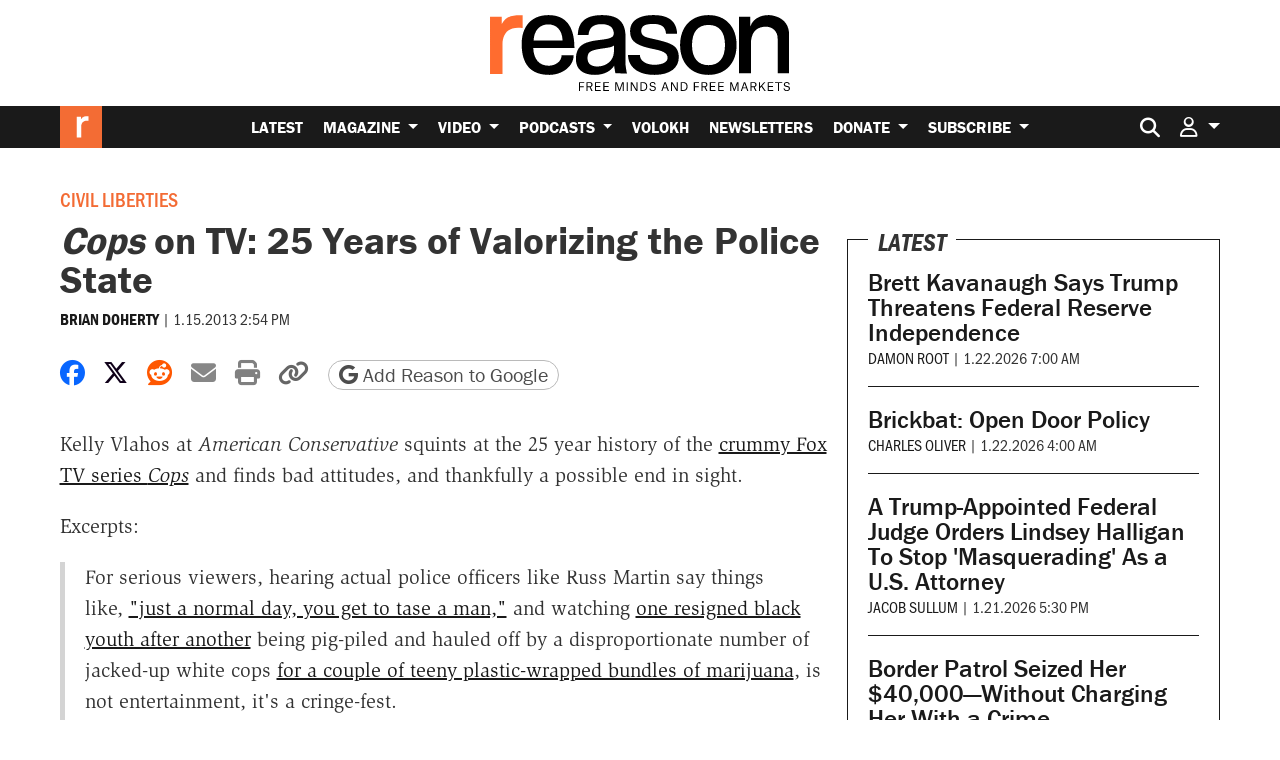

--- FILE ---
content_type: text/html; charset=utf-8
request_url: https://www.google.com/recaptcha/api2/anchor?ar=1&k=6LeMnkUaAAAAALL8T1-XAyB7vxpOeTExu6KwR48-&co=aHR0cHM6Ly9yZWFzb24uY29tOjQ0Mw..&hl=en&v=PoyoqOPhxBO7pBk68S4YbpHZ&size=invisible&anchor-ms=20000&execute-ms=30000&cb=8k78geyzhbw0
body_size: 48679
content:
<!DOCTYPE HTML><html dir="ltr" lang="en"><head><meta http-equiv="Content-Type" content="text/html; charset=UTF-8">
<meta http-equiv="X-UA-Compatible" content="IE=edge">
<title>reCAPTCHA</title>
<style type="text/css">
/* cyrillic-ext */
@font-face {
  font-family: 'Roboto';
  font-style: normal;
  font-weight: 400;
  font-stretch: 100%;
  src: url(//fonts.gstatic.com/s/roboto/v48/KFO7CnqEu92Fr1ME7kSn66aGLdTylUAMa3GUBHMdazTgWw.woff2) format('woff2');
  unicode-range: U+0460-052F, U+1C80-1C8A, U+20B4, U+2DE0-2DFF, U+A640-A69F, U+FE2E-FE2F;
}
/* cyrillic */
@font-face {
  font-family: 'Roboto';
  font-style: normal;
  font-weight: 400;
  font-stretch: 100%;
  src: url(//fonts.gstatic.com/s/roboto/v48/KFO7CnqEu92Fr1ME7kSn66aGLdTylUAMa3iUBHMdazTgWw.woff2) format('woff2');
  unicode-range: U+0301, U+0400-045F, U+0490-0491, U+04B0-04B1, U+2116;
}
/* greek-ext */
@font-face {
  font-family: 'Roboto';
  font-style: normal;
  font-weight: 400;
  font-stretch: 100%;
  src: url(//fonts.gstatic.com/s/roboto/v48/KFO7CnqEu92Fr1ME7kSn66aGLdTylUAMa3CUBHMdazTgWw.woff2) format('woff2');
  unicode-range: U+1F00-1FFF;
}
/* greek */
@font-face {
  font-family: 'Roboto';
  font-style: normal;
  font-weight: 400;
  font-stretch: 100%;
  src: url(//fonts.gstatic.com/s/roboto/v48/KFO7CnqEu92Fr1ME7kSn66aGLdTylUAMa3-UBHMdazTgWw.woff2) format('woff2');
  unicode-range: U+0370-0377, U+037A-037F, U+0384-038A, U+038C, U+038E-03A1, U+03A3-03FF;
}
/* math */
@font-face {
  font-family: 'Roboto';
  font-style: normal;
  font-weight: 400;
  font-stretch: 100%;
  src: url(//fonts.gstatic.com/s/roboto/v48/KFO7CnqEu92Fr1ME7kSn66aGLdTylUAMawCUBHMdazTgWw.woff2) format('woff2');
  unicode-range: U+0302-0303, U+0305, U+0307-0308, U+0310, U+0312, U+0315, U+031A, U+0326-0327, U+032C, U+032F-0330, U+0332-0333, U+0338, U+033A, U+0346, U+034D, U+0391-03A1, U+03A3-03A9, U+03B1-03C9, U+03D1, U+03D5-03D6, U+03F0-03F1, U+03F4-03F5, U+2016-2017, U+2034-2038, U+203C, U+2040, U+2043, U+2047, U+2050, U+2057, U+205F, U+2070-2071, U+2074-208E, U+2090-209C, U+20D0-20DC, U+20E1, U+20E5-20EF, U+2100-2112, U+2114-2115, U+2117-2121, U+2123-214F, U+2190, U+2192, U+2194-21AE, U+21B0-21E5, U+21F1-21F2, U+21F4-2211, U+2213-2214, U+2216-22FF, U+2308-230B, U+2310, U+2319, U+231C-2321, U+2336-237A, U+237C, U+2395, U+239B-23B7, U+23D0, U+23DC-23E1, U+2474-2475, U+25AF, U+25B3, U+25B7, U+25BD, U+25C1, U+25CA, U+25CC, U+25FB, U+266D-266F, U+27C0-27FF, U+2900-2AFF, U+2B0E-2B11, U+2B30-2B4C, U+2BFE, U+3030, U+FF5B, U+FF5D, U+1D400-1D7FF, U+1EE00-1EEFF;
}
/* symbols */
@font-face {
  font-family: 'Roboto';
  font-style: normal;
  font-weight: 400;
  font-stretch: 100%;
  src: url(//fonts.gstatic.com/s/roboto/v48/KFO7CnqEu92Fr1ME7kSn66aGLdTylUAMaxKUBHMdazTgWw.woff2) format('woff2');
  unicode-range: U+0001-000C, U+000E-001F, U+007F-009F, U+20DD-20E0, U+20E2-20E4, U+2150-218F, U+2190, U+2192, U+2194-2199, U+21AF, U+21E6-21F0, U+21F3, U+2218-2219, U+2299, U+22C4-22C6, U+2300-243F, U+2440-244A, U+2460-24FF, U+25A0-27BF, U+2800-28FF, U+2921-2922, U+2981, U+29BF, U+29EB, U+2B00-2BFF, U+4DC0-4DFF, U+FFF9-FFFB, U+10140-1018E, U+10190-1019C, U+101A0, U+101D0-101FD, U+102E0-102FB, U+10E60-10E7E, U+1D2C0-1D2D3, U+1D2E0-1D37F, U+1F000-1F0FF, U+1F100-1F1AD, U+1F1E6-1F1FF, U+1F30D-1F30F, U+1F315, U+1F31C, U+1F31E, U+1F320-1F32C, U+1F336, U+1F378, U+1F37D, U+1F382, U+1F393-1F39F, U+1F3A7-1F3A8, U+1F3AC-1F3AF, U+1F3C2, U+1F3C4-1F3C6, U+1F3CA-1F3CE, U+1F3D4-1F3E0, U+1F3ED, U+1F3F1-1F3F3, U+1F3F5-1F3F7, U+1F408, U+1F415, U+1F41F, U+1F426, U+1F43F, U+1F441-1F442, U+1F444, U+1F446-1F449, U+1F44C-1F44E, U+1F453, U+1F46A, U+1F47D, U+1F4A3, U+1F4B0, U+1F4B3, U+1F4B9, U+1F4BB, U+1F4BF, U+1F4C8-1F4CB, U+1F4D6, U+1F4DA, U+1F4DF, U+1F4E3-1F4E6, U+1F4EA-1F4ED, U+1F4F7, U+1F4F9-1F4FB, U+1F4FD-1F4FE, U+1F503, U+1F507-1F50B, U+1F50D, U+1F512-1F513, U+1F53E-1F54A, U+1F54F-1F5FA, U+1F610, U+1F650-1F67F, U+1F687, U+1F68D, U+1F691, U+1F694, U+1F698, U+1F6AD, U+1F6B2, U+1F6B9-1F6BA, U+1F6BC, U+1F6C6-1F6CF, U+1F6D3-1F6D7, U+1F6E0-1F6EA, U+1F6F0-1F6F3, U+1F6F7-1F6FC, U+1F700-1F7FF, U+1F800-1F80B, U+1F810-1F847, U+1F850-1F859, U+1F860-1F887, U+1F890-1F8AD, U+1F8B0-1F8BB, U+1F8C0-1F8C1, U+1F900-1F90B, U+1F93B, U+1F946, U+1F984, U+1F996, U+1F9E9, U+1FA00-1FA6F, U+1FA70-1FA7C, U+1FA80-1FA89, U+1FA8F-1FAC6, U+1FACE-1FADC, U+1FADF-1FAE9, U+1FAF0-1FAF8, U+1FB00-1FBFF;
}
/* vietnamese */
@font-face {
  font-family: 'Roboto';
  font-style: normal;
  font-weight: 400;
  font-stretch: 100%;
  src: url(//fonts.gstatic.com/s/roboto/v48/KFO7CnqEu92Fr1ME7kSn66aGLdTylUAMa3OUBHMdazTgWw.woff2) format('woff2');
  unicode-range: U+0102-0103, U+0110-0111, U+0128-0129, U+0168-0169, U+01A0-01A1, U+01AF-01B0, U+0300-0301, U+0303-0304, U+0308-0309, U+0323, U+0329, U+1EA0-1EF9, U+20AB;
}
/* latin-ext */
@font-face {
  font-family: 'Roboto';
  font-style: normal;
  font-weight: 400;
  font-stretch: 100%;
  src: url(//fonts.gstatic.com/s/roboto/v48/KFO7CnqEu92Fr1ME7kSn66aGLdTylUAMa3KUBHMdazTgWw.woff2) format('woff2');
  unicode-range: U+0100-02BA, U+02BD-02C5, U+02C7-02CC, U+02CE-02D7, U+02DD-02FF, U+0304, U+0308, U+0329, U+1D00-1DBF, U+1E00-1E9F, U+1EF2-1EFF, U+2020, U+20A0-20AB, U+20AD-20C0, U+2113, U+2C60-2C7F, U+A720-A7FF;
}
/* latin */
@font-face {
  font-family: 'Roboto';
  font-style: normal;
  font-weight: 400;
  font-stretch: 100%;
  src: url(//fonts.gstatic.com/s/roboto/v48/KFO7CnqEu92Fr1ME7kSn66aGLdTylUAMa3yUBHMdazQ.woff2) format('woff2');
  unicode-range: U+0000-00FF, U+0131, U+0152-0153, U+02BB-02BC, U+02C6, U+02DA, U+02DC, U+0304, U+0308, U+0329, U+2000-206F, U+20AC, U+2122, U+2191, U+2193, U+2212, U+2215, U+FEFF, U+FFFD;
}
/* cyrillic-ext */
@font-face {
  font-family: 'Roboto';
  font-style: normal;
  font-weight: 500;
  font-stretch: 100%;
  src: url(//fonts.gstatic.com/s/roboto/v48/KFO7CnqEu92Fr1ME7kSn66aGLdTylUAMa3GUBHMdazTgWw.woff2) format('woff2');
  unicode-range: U+0460-052F, U+1C80-1C8A, U+20B4, U+2DE0-2DFF, U+A640-A69F, U+FE2E-FE2F;
}
/* cyrillic */
@font-face {
  font-family: 'Roboto';
  font-style: normal;
  font-weight: 500;
  font-stretch: 100%;
  src: url(//fonts.gstatic.com/s/roboto/v48/KFO7CnqEu92Fr1ME7kSn66aGLdTylUAMa3iUBHMdazTgWw.woff2) format('woff2');
  unicode-range: U+0301, U+0400-045F, U+0490-0491, U+04B0-04B1, U+2116;
}
/* greek-ext */
@font-face {
  font-family: 'Roboto';
  font-style: normal;
  font-weight: 500;
  font-stretch: 100%;
  src: url(//fonts.gstatic.com/s/roboto/v48/KFO7CnqEu92Fr1ME7kSn66aGLdTylUAMa3CUBHMdazTgWw.woff2) format('woff2');
  unicode-range: U+1F00-1FFF;
}
/* greek */
@font-face {
  font-family: 'Roboto';
  font-style: normal;
  font-weight: 500;
  font-stretch: 100%;
  src: url(//fonts.gstatic.com/s/roboto/v48/KFO7CnqEu92Fr1ME7kSn66aGLdTylUAMa3-UBHMdazTgWw.woff2) format('woff2');
  unicode-range: U+0370-0377, U+037A-037F, U+0384-038A, U+038C, U+038E-03A1, U+03A3-03FF;
}
/* math */
@font-face {
  font-family: 'Roboto';
  font-style: normal;
  font-weight: 500;
  font-stretch: 100%;
  src: url(//fonts.gstatic.com/s/roboto/v48/KFO7CnqEu92Fr1ME7kSn66aGLdTylUAMawCUBHMdazTgWw.woff2) format('woff2');
  unicode-range: U+0302-0303, U+0305, U+0307-0308, U+0310, U+0312, U+0315, U+031A, U+0326-0327, U+032C, U+032F-0330, U+0332-0333, U+0338, U+033A, U+0346, U+034D, U+0391-03A1, U+03A3-03A9, U+03B1-03C9, U+03D1, U+03D5-03D6, U+03F0-03F1, U+03F4-03F5, U+2016-2017, U+2034-2038, U+203C, U+2040, U+2043, U+2047, U+2050, U+2057, U+205F, U+2070-2071, U+2074-208E, U+2090-209C, U+20D0-20DC, U+20E1, U+20E5-20EF, U+2100-2112, U+2114-2115, U+2117-2121, U+2123-214F, U+2190, U+2192, U+2194-21AE, U+21B0-21E5, U+21F1-21F2, U+21F4-2211, U+2213-2214, U+2216-22FF, U+2308-230B, U+2310, U+2319, U+231C-2321, U+2336-237A, U+237C, U+2395, U+239B-23B7, U+23D0, U+23DC-23E1, U+2474-2475, U+25AF, U+25B3, U+25B7, U+25BD, U+25C1, U+25CA, U+25CC, U+25FB, U+266D-266F, U+27C0-27FF, U+2900-2AFF, U+2B0E-2B11, U+2B30-2B4C, U+2BFE, U+3030, U+FF5B, U+FF5D, U+1D400-1D7FF, U+1EE00-1EEFF;
}
/* symbols */
@font-face {
  font-family: 'Roboto';
  font-style: normal;
  font-weight: 500;
  font-stretch: 100%;
  src: url(//fonts.gstatic.com/s/roboto/v48/KFO7CnqEu92Fr1ME7kSn66aGLdTylUAMaxKUBHMdazTgWw.woff2) format('woff2');
  unicode-range: U+0001-000C, U+000E-001F, U+007F-009F, U+20DD-20E0, U+20E2-20E4, U+2150-218F, U+2190, U+2192, U+2194-2199, U+21AF, U+21E6-21F0, U+21F3, U+2218-2219, U+2299, U+22C4-22C6, U+2300-243F, U+2440-244A, U+2460-24FF, U+25A0-27BF, U+2800-28FF, U+2921-2922, U+2981, U+29BF, U+29EB, U+2B00-2BFF, U+4DC0-4DFF, U+FFF9-FFFB, U+10140-1018E, U+10190-1019C, U+101A0, U+101D0-101FD, U+102E0-102FB, U+10E60-10E7E, U+1D2C0-1D2D3, U+1D2E0-1D37F, U+1F000-1F0FF, U+1F100-1F1AD, U+1F1E6-1F1FF, U+1F30D-1F30F, U+1F315, U+1F31C, U+1F31E, U+1F320-1F32C, U+1F336, U+1F378, U+1F37D, U+1F382, U+1F393-1F39F, U+1F3A7-1F3A8, U+1F3AC-1F3AF, U+1F3C2, U+1F3C4-1F3C6, U+1F3CA-1F3CE, U+1F3D4-1F3E0, U+1F3ED, U+1F3F1-1F3F3, U+1F3F5-1F3F7, U+1F408, U+1F415, U+1F41F, U+1F426, U+1F43F, U+1F441-1F442, U+1F444, U+1F446-1F449, U+1F44C-1F44E, U+1F453, U+1F46A, U+1F47D, U+1F4A3, U+1F4B0, U+1F4B3, U+1F4B9, U+1F4BB, U+1F4BF, U+1F4C8-1F4CB, U+1F4D6, U+1F4DA, U+1F4DF, U+1F4E3-1F4E6, U+1F4EA-1F4ED, U+1F4F7, U+1F4F9-1F4FB, U+1F4FD-1F4FE, U+1F503, U+1F507-1F50B, U+1F50D, U+1F512-1F513, U+1F53E-1F54A, U+1F54F-1F5FA, U+1F610, U+1F650-1F67F, U+1F687, U+1F68D, U+1F691, U+1F694, U+1F698, U+1F6AD, U+1F6B2, U+1F6B9-1F6BA, U+1F6BC, U+1F6C6-1F6CF, U+1F6D3-1F6D7, U+1F6E0-1F6EA, U+1F6F0-1F6F3, U+1F6F7-1F6FC, U+1F700-1F7FF, U+1F800-1F80B, U+1F810-1F847, U+1F850-1F859, U+1F860-1F887, U+1F890-1F8AD, U+1F8B0-1F8BB, U+1F8C0-1F8C1, U+1F900-1F90B, U+1F93B, U+1F946, U+1F984, U+1F996, U+1F9E9, U+1FA00-1FA6F, U+1FA70-1FA7C, U+1FA80-1FA89, U+1FA8F-1FAC6, U+1FACE-1FADC, U+1FADF-1FAE9, U+1FAF0-1FAF8, U+1FB00-1FBFF;
}
/* vietnamese */
@font-face {
  font-family: 'Roboto';
  font-style: normal;
  font-weight: 500;
  font-stretch: 100%;
  src: url(//fonts.gstatic.com/s/roboto/v48/KFO7CnqEu92Fr1ME7kSn66aGLdTylUAMa3OUBHMdazTgWw.woff2) format('woff2');
  unicode-range: U+0102-0103, U+0110-0111, U+0128-0129, U+0168-0169, U+01A0-01A1, U+01AF-01B0, U+0300-0301, U+0303-0304, U+0308-0309, U+0323, U+0329, U+1EA0-1EF9, U+20AB;
}
/* latin-ext */
@font-face {
  font-family: 'Roboto';
  font-style: normal;
  font-weight: 500;
  font-stretch: 100%;
  src: url(//fonts.gstatic.com/s/roboto/v48/KFO7CnqEu92Fr1ME7kSn66aGLdTylUAMa3KUBHMdazTgWw.woff2) format('woff2');
  unicode-range: U+0100-02BA, U+02BD-02C5, U+02C7-02CC, U+02CE-02D7, U+02DD-02FF, U+0304, U+0308, U+0329, U+1D00-1DBF, U+1E00-1E9F, U+1EF2-1EFF, U+2020, U+20A0-20AB, U+20AD-20C0, U+2113, U+2C60-2C7F, U+A720-A7FF;
}
/* latin */
@font-face {
  font-family: 'Roboto';
  font-style: normal;
  font-weight: 500;
  font-stretch: 100%;
  src: url(//fonts.gstatic.com/s/roboto/v48/KFO7CnqEu92Fr1ME7kSn66aGLdTylUAMa3yUBHMdazQ.woff2) format('woff2');
  unicode-range: U+0000-00FF, U+0131, U+0152-0153, U+02BB-02BC, U+02C6, U+02DA, U+02DC, U+0304, U+0308, U+0329, U+2000-206F, U+20AC, U+2122, U+2191, U+2193, U+2212, U+2215, U+FEFF, U+FFFD;
}
/* cyrillic-ext */
@font-face {
  font-family: 'Roboto';
  font-style: normal;
  font-weight: 900;
  font-stretch: 100%;
  src: url(//fonts.gstatic.com/s/roboto/v48/KFO7CnqEu92Fr1ME7kSn66aGLdTylUAMa3GUBHMdazTgWw.woff2) format('woff2');
  unicode-range: U+0460-052F, U+1C80-1C8A, U+20B4, U+2DE0-2DFF, U+A640-A69F, U+FE2E-FE2F;
}
/* cyrillic */
@font-face {
  font-family: 'Roboto';
  font-style: normal;
  font-weight: 900;
  font-stretch: 100%;
  src: url(//fonts.gstatic.com/s/roboto/v48/KFO7CnqEu92Fr1ME7kSn66aGLdTylUAMa3iUBHMdazTgWw.woff2) format('woff2');
  unicode-range: U+0301, U+0400-045F, U+0490-0491, U+04B0-04B1, U+2116;
}
/* greek-ext */
@font-face {
  font-family: 'Roboto';
  font-style: normal;
  font-weight: 900;
  font-stretch: 100%;
  src: url(//fonts.gstatic.com/s/roboto/v48/KFO7CnqEu92Fr1ME7kSn66aGLdTylUAMa3CUBHMdazTgWw.woff2) format('woff2');
  unicode-range: U+1F00-1FFF;
}
/* greek */
@font-face {
  font-family: 'Roboto';
  font-style: normal;
  font-weight: 900;
  font-stretch: 100%;
  src: url(//fonts.gstatic.com/s/roboto/v48/KFO7CnqEu92Fr1ME7kSn66aGLdTylUAMa3-UBHMdazTgWw.woff2) format('woff2');
  unicode-range: U+0370-0377, U+037A-037F, U+0384-038A, U+038C, U+038E-03A1, U+03A3-03FF;
}
/* math */
@font-face {
  font-family: 'Roboto';
  font-style: normal;
  font-weight: 900;
  font-stretch: 100%;
  src: url(//fonts.gstatic.com/s/roboto/v48/KFO7CnqEu92Fr1ME7kSn66aGLdTylUAMawCUBHMdazTgWw.woff2) format('woff2');
  unicode-range: U+0302-0303, U+0305, U+0307-0308, U+0310, U+0312, U+0315, U+031A, U+0326-0327, U+032C, U+032F-0330, U+0332-0333, U+0338, U+033A, U+0346, U+034D, U+0391-03A1, U+03A3-03A9, U+03B1-03C9, U+03D1, U+03D5-03D6, U+03F0-03F1, U+03F4-03F5, U+2016-2017, U+2034-2038, U+203C, U+2040, U+2043, U+2047, U+2050, U+2057, U+205F, U+2070-2071, U+2074-208E, U+2090-209C, U+20D0-20DC, U+20E1, U+20E5-20EF, U+2100-2112, U+2114-2115, U+2117-2121, U+2123-214F, U+2190, U+2192, U+2194-21AE, U+21B0-21E5, U+21F1-21F2, U+21F4-2211, U+2213-2214, U+2216-22FF, U+2308-230B, U+2310, U+2319, U+231C-2321, U+2336-237A, U+237C, U+2395, U+239B-23B7, U+23D0, U+23DC-23E1, U+2474-2475, U+25AF, U+25B3, U+25B7, U+25BD, U+25C1, U+25CA, U+25CC, U+25FB, U+266D-266F, U+27C0-27FF, U+2900-2AFF, U+2B0E-2B11, U+2B30-2B4C, U+2BFE, U+3030, U+FF5B, U+FF5D, U+1D400-1D7FF, U+1EE00-1EEFF;
}
/* symbols */
@font-face {
  font-family: 'Roboto';
  font-style: normal;
  font-weight: 900;
  font-stretch: 100%;
  src: url(//fonts.gstatic.com/s/roboto/v48/KFO7CnqEu92Fr1ME7kSn66aGLdTylUAMaxKUBHMdazTgWw.woff2) format('woff2');
  unicode-range: U+0001-000C, U+000E-001F, U+007F-009F, U+20DD-20E0, U+20E2-20E4, U+2150-218F, U+2190, U+2192, U+2194-2199, U+21AF, U+21E6-21F0, U+21F3, U+2218-2219, U+2299, U+22C4-22C6, U+2300-243F, U+2440-244A, U+2460-24FF, U+25A0-27BF, U+2800-28FF, U+2921-2922, U+2981, U+29BF, U+29EB, U+2B00-2BFF, U+4DC0-4DFF, U+FFF9-FFFB, U+10140-1018E, U+10190-1019C, U+101A0, U+101D0-101FD, U+102E0-102FB, U+10E60-10E7E, U+1D2C0-1D2D3, U+1D2E0-1D37F, U+1F000-1F0FF, U+1F100-1F1AD, U+1F1E6-1F1FF, U+1F30D-1F30F, U+1F315, U+1F31C, U+1F31E, U+1F320-1F32C, U+1F336, U+1F378, U+1F37D, U+1F382, U+1F393-1F39F, U+1F3A7-1F3A8, U+1F3AC-1F3AF, U+1F3C2, U+1F3C4-1F3C6, U+1F3CA-1F3CE, U+1F3D4-1F3E0, U+1F3ED, U+1F3F1-1F3F3, U+1F3F5-1F3F7, U+1F408, U+1F415, U+1F41F, U+1F426, U+1F43F, U+1F441-1F442, U+1F444, U+1F446-1F449, U+1F44C-1F44E, U+1F453, U+1F46A, U+1F47D, U+1F4A3, U+1F4B0, U+1F4B3, U+1F4B9, U+1F4BB, U+1F4BF, U+1F4C8-1F4CB, U+1F4D6, U+1F4DA, U+1F4DF, U+1F4E3-1F4E6, U+1F4EA-1F4ED, U+1F4F7, U+1F4F9-1F4FB, U+1F4FD-1F4FE, U+1F503, U+1F507-1F50B, U+1F50D, U+1F512-1F513, U+1F53E-1F54A, U+1F54F-1F5FA, U+1F610, U+1F650-1F67F, U+1F687, U+1F68D, U+1F691, U+1F694, U+1F698, U+1F6AD, U+1F6B2, U+1F6B9-1F6BA, U+1F6BC, U+1F6C6-1F6CF, U+1F6D3-1F6D7, U+1F6E0-1F6EA, U+1F6F0-1F6F3, U+1F6F7-1F6FC, U+1F700-1F7FF, U+1F800-1F80B, U+1F810-1F847, U+1F850-1F859, U+1F860-1F887, U+1F890-1F8AD, U+1F8B0-1F8BB, U+1F8C0-1F8C1, U+1F900-1F90B, U+1F93B, U+1F946, U+1F984, U+1F996, U+1F9E9, U+1FA00-1FA6F, U+1FA70-1FA7C, U+1FA80-1FA89, U+1FA8F-1FAC6, U+1FACE-1FADC, U+1FADF-1FAE9, U+1FAF0-1FAF8, U+1FB00-1FBFF;
}
/* vietnamese */
@font-face {
  font-family: 'Roboto';
  font-style: normal;
  font-weight: 900;
  font-stretch: 100%;
  src: url(//fonts.gstatic.com/s/roboto/v48/KFO7CnqEu92Fr1ME7kSn66aGLdTylUAMa3OUBHMdazTgWw.woff2) format('woff2');
  unicode-range: U+0102-0103, U+0110-0111, U+0128-0129, U+0168-0169, U+01A0-01A1, U+01AF-01B0, U+0300-0301, U+0303-0304, U+0308-0309, U+0323, U+0329, U+1EA0-1EF9, U+20AB;
}
/* latin-ext */
@font-face {
  font-family: 'Roboto';
  font-style: normal;
  font-weight: 900;
  font-stretch: 100%;
  src: url(//fonts.gstatic.com/s/roboto/v48/KFO7CnqEu92Fr1ME7kSn66aGLdTylUAMa3KUBHMdazTgWw.woff2) format('woff2');
  unicode-range: U+0100-02BA, U+02BD-02C5, U+02C7-02CC, U+02CE-02D7, U+02DD-02FF, U+0304, U+0308, U+0329, U+1D00-1DBF, U+1E00-1E9F, U+1EF2-1EFF, U+2020, U+20A0-20AB, U+20AD-20C0, U+2113, U+2C60-2C7F, U+A720-A7FF;
}
/* latin */
@font-face {
  font-family: 'Roboto';
  font-style: normal;
  font-weight: 900;
  font-stretch: 100%;
  src: url(//fonts.gstatic.com/s/roboto/v48/KFO7CnqEu92Fr1ME7kSn66aGLdTylUAMa3yUBHMdazQ.woff2) format('woff2');
  unicode-range: U+0000-00FF, U+0131, U+0152-0153, U+02BB-02BC, U+02C6, U+02DA, U+02DC, U+0304, U+0308, U+0329, U+2000-206F, U+20AC, U+2122, U+2191, U+2193, U+2212, U+2215, U+FEFF, U+FFFD;
}

</style>
<link rel="stylesheet" type="text/css" href="https://www.gstatic.com/recaptcha/releases/PoyoqOPhxBO7pBk68S4YbpHZ/styles__ltr.css">
<script nonce="vMycVjNJSDhbKH-l5BPtAQ" type="text/javascript">window['__recaptcha_api'] = 'https://www.google.com/recaptcha/api2/';</script>
<script type="text/javascript" src="https://www.gstatic.com/recaptcha/releases/PoyoqOPhxBO7pBk68S4YbpHZ/recaptcha__en.js" nonce="vMycVjNJSDhbKH-l5BPtAQ">
      
    </script></head>
<body><div id="rc-anchor-alert" class="rc-anchor-alert"></div>
<input type="hidden" id="recaptcha-token" value="[base64]">
<script type="text/javascript" nonce="vMycVjNJSDhbKH-l5BPtAQ">
      recaptcha.anchor.Main.init("[\x22ainput\x22,[\x22bgdata\x22,\x22\x22,\[base64]/[base64]/[base64]/ZyhXLGgpOnEoW04sMjEsbF0sVywwKSxoKSxmYWxzZSxmYWxzZSl9Y2F0Y2goayl7RygzNTgsVyk/[base64]/[base64]/[base64]/[base64]/[base64]/[base64]/[base64]/bmV3IEJbT10oRFswXSk6dz09Mj9uZXcgQltPXShEWzBdLERbMV0pOnc9PTM/bmV3IEJbT10oRFswXSxEWzFdLERbMl0pOnc9PTQ/[base64]/[base64]/[base64]/[base64]/[base64]\\u003d\x22,\[base64]\\u003d\\u003d\x22,\x22K8ONZiwwWwXDk8KUwoPCgn/CqMObw4ZRFsKAPMKswrEHw63DisKIbMKXw6shw6cGw5h4WGTDrhpuwo4Aw6kxwq/DusOEFcO8wpHDgyQ9w6AzQsOiTGjCoQ1Gw4YjOEtRw6/CtFNtZMK5ZsOufcK3AcKyQF7Cpi7DuMOeE8KGNBXCoUvDocKpG8O3w7lKUcKkacKNw5fCssOEwo4fbsOkwrnDrSzCnMO7wqnDtMOSJEQEMxzDm2jDmzYDMsKgBgPDosK/w68fET0dwpfCmcK+ZTrCsVZDw6XCmQJYesKDdcOYw4B6wohJQC0uwpfCrg7ClMKFCFAaYBU4MH/CpMOBfybDlTvCrVsyecOaw4vCi8KKBgRqwo4rwr/CpQwvYU7CjAcFwo9zwqN5eEAVKcO+wqLCp8KJwpNww7rDtcKCDBnCocOtwrdswoTCn1fCrcOfFj/CjcKvw7Naw5ICwprClcKawp8Vw5bCil3DqMOMwolxOBDCnsKFb13DqEA/VGnCqMO6DMKWWsOtw557GsKWw6R2W2dBJTLCoTwCABh9w71CXHQ7TDQlAHo1w5Eiw68BwrsKwqrCsAQiw5Ytw49jX8OBw7stEsKXDMOSw455w51re1puwqZwAMKww656w7XDq19+w61RRsKocj1HwoDCvsO6ecOFwqw7LhoLJMK9LV/DsA9jwrrDl8OGKXjCoDDCp8ObCsKOSMKpecOSwpjCjW0pwrsQwo7Dmm7CksOEEcO2wpzDosOlw4IGwrt2w5ozOjfCosK6AMKqD8ODY0TDnVfDnMK7w5HDv1A7wolRw6jDp8O+wqZBwq/CpMKMVsKBQcKvAsKVUH3Duk1nwobDjHVRWQ7Cu8O2Vl9dIMOPEMKsw7FhYV/DjcKiBsOZbDnDh3HCl8Kdw7zCgHhxwoYywoFQw6vDnDPCpMKXDQ4qwpUwwrzDm8K/wrjCkcOowohKwrDDgsKmw7fDk8KmwobDnAHCh01eOzgwwrvDg8OLw5cMUFQtdgbDjB8aJcK/w5Usw4TDksKMw6nDucOyw4Mnw5cPBcORwpEWw69/[base64]/CoHQBwoHCmsKxwonChAbDu8O7w6PDjMOjwqJAwrBiKMKPwqHDrMKlM8OQNsOqwrvCmsOQJF3CmiLDqEnCmcOLw7lzPkReD8OKwpgrIMKTwojDhsOIQTLDpcObYsOPwrrCuMKkScO5HB45cBfCocOoR8KIS2V/w7jCrx81BsOoGC9Awr3DlsOSFFTCqcKfw5JHHcKVQMOHwoZXw4A4QcOCw4NHPVpwWTVEWHfCtcKCJ8KuEwDDkcKCIsK9dkoZw4PCqMO/f8OwUSHDkMOzw7gSAcKFw4h/wpEBDxFjGcOLImPDuiHClsOVJ8OBdhfCg8OZwoRYwqoPwoTDjMOGwpPDiVU6w7F0wqMkWMKFPsOqey4iL8Kmw47CgiZxZlvDnsO5WThRDcK2czsTwptWZ2rCgcOXM8KLQw/Dkl3Cm2swIMO9wowAciUtN2DCuMO8LCDCp8Ogwo5pEcK/[base64]/QENNJSXCrsOLMxbDp8Oww6PDkQXDnAsufcKjw5N1w4rCuCkmwqnCm2BvL8OBwo1+w7hBw658E8KtVMKABsOPdsK6wrhYwq8jw5Y9XMO7J8OEL8OOw5/CjsKpwpzDvhZIw6LDsV85IMO1cMKYeMORZsOnF2lRZcO5wpHDicOjwq7DgsOEf3IVesKwRSAMwoDDnMOywrXCoMK8XcOIJwFMbz4kbml2TMOdasOIwoPDgcKtwrYlwonCvsKnw6cmPsOYXMOaLsOiw6o8woXCpMOMwqDDssOMwqEGJ2PCt1XCh8OxdH/CpcKZw6bDlzTDg3DCmMK4wqFdJMO9fMOBw5zCnQbDjxMjwq/DlMKOC8ORw4TDpcODw5xaBsKjwo/DtsKRGsKGwolDYsOQTg/Dq8KKw53CgR86w4HDqMKDSm7DnV3DlcKzw6tkw6AmGMKyw7xTUsOIUxTCrsKwHDjCkGbDqRJhVsOoUE/[base64]/[base64]/[base64]/bBIQBzBfw6JWwp/DtcKeesOVA1DCmMKxw4jCg8OgIsOad8O4NsKUf8KKeAPDmDzChVfCjVXCmMOYaCLDqlbCiMKGw6kBw4/CiwVow7LDt8ORYcOYeVtTQVsYw4hjEMK+wqfDlllCL8KMwrwUw7E/GCjCiF1JWGM4PQzCjWJFRm/DmCLDu2BHw43DsTN/w5rCl8KsUGdpwrHCusKOw7Nkw4VIw4p+ccO5woLCoHHDpnfCoSVIw6nDn3rDj8KGwpwSwpQ+R8K5woPClcOFwp1Ow7EEw5jCgAbCoBtQbCzClsKPw73Dj8KdOcOqw4rDkFPDmcO4QsKoOFd8w5DCs8OmYmEhTMOBbzMkwqYFwoEHwpoPaMORO2vChcKuw5c/TsO7SjRPw64/wrnCmBxIe8OHA1DCp8KcNFvCh8O4EhxYwrxKw6xAdsK2w7XClsOfAsOebwsow6rCmcO9w4AMOsKkwoo9w7nDgHBlesO/Qy7DgMOCcAjDl2LCpkPCrcKZwoHCosK/KA7Cj8OpBzIDwosOJhZewqYPa1/CoRHCsWQNF8KLe8OUw6zChF3DvMOTw5XDqEPDr2vDuQLCu8Kzwos0w6wAGhofPsK3wrjCsTbChMKMwoTCrRhhPk11ZxHDqm4Lw7jDnihYwp1SNXTCmMKtw4LDg8ONEnDCogbDgcOXKsOhYEduwr/CssOLwoXClG0tWMOpdcOWwpfCgzHCrAXCrzLCjjTDkXBaAsKAa3h7OAg4wotDfsKOw5QmTMO/WxQkUTLDgBrCk8KNLxrCgS8fIMKsEm/DssOaFmjDt8OyQMOPNyN6w5DDvcOEVxrClsOXIG/DuUcTwp1ywrhDw4YdwowDwowjeVDCrHXDusOvKT8aHAbCp8Oywp1yMhnClcOKc0fCkQrDgcKcD8KjJ8KMJMO9w6kOwo/Cp3vDiDTDmAdww7DCi8OnDl1owoBDaMOuF8KRw4J2QsO3KUEWHDYew5QlMyPDkBnCrsOuKVXCusOjwrbDvsKoETsGwp7CmsO1w6nCl1LDuycKPW1PAsKEWsOgL8OgIcKXwpIaw7/Cs8OVGsOlckfDvWgbwrwkD8Oowp7CosOOwokmwpNzJlzCj2fCqhzDq0nCnyFBw50sGxErNiVnw5IwS8KNworDsW7CuMOpK3fDhzHChArCnVV0VUE+HG0vw6AhAsKwccK4w71bbULDvMO8w5PDtDPCs8O8T1RPLDvDg8KuwocYw5QBwo/DjkVuTsK5NcKcNEfCqmVtwrjDusOOw4IOwrllJ8OBw5BBwpYiwrlAEsKBw7nDiMO+NcO4BX/CuzlqwqrCpR3Dp8KXw6UxMcKCwqTCsSQqJHbDhBZMHUbDr09Lw7/DjsOTw5hBXWgHAMOCwpjDmMOKYMOtw4tXwq0ga8OZwogyZMKuJWc9EE5LwrvCv8OKwqTDqsO9KhQKwqgkS8KIbhTCgHLCusKSwrMyIFoBwr97w59cDsOgE8Onw4caZVRDVy/Ch8OyTcKTXcO3UsKnw7YEwo9Wwp/Di8Kcwq4UKmjCjMONw7QXIzLDhMOBw6zCp8O2w6xkwrBGVEvDgFHCpyHCqMOCw5HChy0+SMKnwoDDjyZhIRXCmCE3woVpFcKgAwAMcHbDizNmwpNCworDsDHDm0M4wqdSMmHCn3/CjcOiwo1YcVzDj8KSwrLChMOAw7A/[base64]/cU/[base64]/woTDuA7DmRrCqsOnagvCh8KIEMK+wo/[base64]/CpMKpw5sOY8Onwp7DgRzDq8O0UMOybg7CjcOJbRTCtMKdw4NawqPCisKNwocOOjXCoMKIViQxw5/Clz9/w4XDkhhicWwUw4RSwrcUVsORLUzCrHPDr8O4wq/[base64]/w4bDlsOidjvCu8Obw6/CsMO0Swwtwq7DjRQUN1dWwoDDo8KMw5XCqh9OcW/CkB/ClsOAI8KNQlx/wrTCsMKgTMKMw4hXw6Rpwq7Dk3bCo3IWLAHDmsKidMKzw4Irw6jDq2fDuGAXw5HDvSTCicOMYn4QHRBmWUfDgVF3wrXDlUnCrsO8w5LDjBjDncO0RsKDwoXCi8OpJcOJJx/DmzcKUcK0WgbDi8OIScKeP8KIw53CnsK5wqwXwrzChGbCgi5Zdm1OWUTDlE3CuMO2BMOVwrrCq8OjwpnCksOmw4ZtW1lINBobG0otYMKHwpTCj1XCnl42wo84w5PDgcKawqMow7HDqsOScQYfwpsXd8KMAynDgsOOW8OpI3cRw4XDtQ/CrMO8azpoGcOAw7HClBAWwrbCp8OPw5N8wrvCnzhESsK4QMKWQU7CjsKsBnlfw5NFXMOzABjDvH9Ww6Alwrotw5IFfjrDrQXChS7CtgHDuGHCgsOGETQoK2A8w7jDg25rwqPDg8OJw7xOw5/[base64]/DuH8VXMOEEcKywrXDoCDDgSPDusKBwrx4wo51CsOew74Bw6wvSsKYwqISJMOjVHl7LsKlJMO5W11kw6Eqw6XCu8Oswp44wq3Chh/CtgZ2Yk/[base64]/[base64]/w7ckAndfw58GCzU+XxfCjWI2wp/DtcKcw6bCkMK8UcOfdsOSw6JLwohPXkbCpzodGHQhwqjCoAM/w5HDhMKqw6U+QXxVwrvCn8KGYWjCrsK1AcKnDCTCsmkQBzvDocOwTW9/ZsKVGDXDr8KnBMK2eBHDnHIRwpPDpcKhBMOBwrrDkQjClMKIflLCkm9mw79awrN+w5hoN8O0WFoRVWUXwocBdRHDk8KfHMO/wqPDm8KdwqF6I3LDi0jDqXR4XC/CsMOGGMO8w7RuSMOvbsKLScKAw4A4Uy09TjHCtcKVw54ywrbCv8KRwp0hwrBmw6FLBcKpw4o/QsOiw4k1HkrDlhhODRfCtlvClVojw6zCsgPDiMKXw5/[base64]/[base64]/UcKmw5LCmGrDqsOWaQbDmsKVwpQaXzFxK8KxG2Ngw5xzQMOKwozCvsKwcMKFwpLDqMKqwrbCujxfwpJ1wrovw5zDoMOYHGrChHTCjsKFXmw+wqpswot8CcO6eRg7wr3CisO9w7dUB1ciX8KIRcK6XsKpfiYTw5Zbw71/S8KIf8O9A8OrIsOmw4BLwoHCpMKxw7fDtm4QDcKMw4QWwq/DksKlwp9gw7xTIGs7VcOtw45Mw5QMU3HCryLDqMKzaBHDisOXwqnCrAHDhmp2Ji8mIBHCmHPCucO/YygHwqLCqcKTDg9/HcOYMUAtwqNOw45tGcOlw4PDmjgdwo4GCWbDqAXDvcO2w7grFcOqZ8ONw5AbSyjDlMKLwofCkcKzw6TCo8KtWTPCtsOBMcKuw5EyVHJvByrCp8K5w6rDgsKFwr/DgxtcADl5SQbDjMKFaMK1X8Kuw53CiMOAwo0fK8OEMMKIwpLDocO9wo/[base64]/Dg8O/dcKawoRJDF0Nwp83w7bCtMOQwpjCuhjDqsO1bRrCnMOywqTDmn8/w7R4wohqaMK1w5wpwrrCuhw0Tzocwr7DnUfDokoHwpxxwqnDocKBDcKuwq0Kw75UWMOHw5tNwoEew7vDlA/CscKJw59ZDz9Sw7RsWy3DiH/Dln9KLSVNwqRVAUhkwpYlAsO1dMKRwovDjHDDl8KSw5/[base64]/Cq1bCu8KYGcOMwo7CtV3DkGrCi8K6ZGBrwrwHcz3ClHHDmBzCvsKtDikzwpbDo0vCu8KHw7fDhsK0FCUOfsOMwpTCggfDlsKpN31Uw7BfwqHDn0DCrTVfDMK6w4XCtMOBY13ChMKMGBfCtcONTT3CjsOsb2zCtW0cCcK1YsOlwpHCn8KBwp/Cv0zDmcKbwqNOW8O9wo9JwrnCi2PDqATDq8KqMQPClj/CjMO7Dk3DrcO+w67DunxHJMOvUwHDksKKYsOdZcKSw5ofwp4uwpHCkMK/[base64]/DkMK3EsO0wo/[base64]/[base64]/Dv8KbwpLCiRrChQ3CjsORKlPDnsOGAkjCv8Kfw5c0w4LCojd4w6PChAXDnmzDgMKPw5PClGoiw6/CuMKuwovDmi/CusKJw4LCn8KLb8OIYBURFsKYZG5tbVo5w54iwp/DkDHDgFnDusO/SDfDqzfDjcOPLsK6w4/CvsO/w6JRw6/[base64]/[base64]/DllLCg8KTH8KVw7ooFDA0XcO+wrZKcAHCqsOkNsKiwp/DpjUvAXzDqmY6w75yw7PDrgPCuxExwpzDu8Ouw6UiwrbCskgYO8O7bmNDwqJ6OcKaZSbCuMKqRhPDnXszwo5oaMKeOcOOwpo9K8KIUCDCml8IwocZwpBqfw53eMKPR8KlwpFpWsKKUMOkZAUswqnDkC/DlsKRwpJuAWQBdEAyw4jDq8Obw6HCsMORUlLDn25kSsKLw5AhesOYwqvCi0ksw7bCksKgGQQZwqNFd8O2DcOGwp56ahHDkkZDQ8OMLjLCm8KxKsKLbEvDvkrCq8OMRwtUw71zwpvDli/CvCrCnSrCgMObwpTCiMKVPsOYwq9wIsObw7c4wpRAdsOpNQ/[base64]/C8KMKATDsB0BS8Kww6FCwoNbw7Fvw79zwoPCpwRFQsKLOcKew5s5wqvCq8OdBMKMNjvDn8KAwo/Ck8KtwpthGsKdw7vCvgpfB8KSwqstUnEVR8OWwoluOBFmwrI9wrZvwp3DjsKCw6dOw59Ww77CmwBXfMK3w5XClcKXw5DDsyHCkcKyJ2x6w6kVa8Obw7ZNDAjDjEXCmX47wpfDh37Do37ChcKgaMO2wrMCwrTDiXHDo0bDi8KSNXHDi8OvWcK9wpnDry5rIl/DvcO1RXLDvm5uw5HCoMKUfWfChMO0wqhPw7VaJMKmAsKRVU3DnXzCpjMmw7F+QE/[base64]/DisKFLcOTVmPDu8KgFHjCtsOzW2bCvMK1ZMOASMOVwpVAw55Fwrx3wpnDiTLChsOlTcKxw7/DkBTDhSIYBg3CkX0fc2/DgjDCnlTDmCjDnMK7w4tUw4fClsO2wq0Aw4F0d1ozw5UrOcORQMK5IMOHwqEAw7Y0wrrCuEnDisOwdsKuw77Cl8O2w41CZEHCnz7ChcOwwpTDsw0cbzt5wop3SsK1w5Z4XsOYwphOwrMTXsODbwpRwr3DjMK2FsKhw4ZlbzvCryDCmUPCvlMtBiLDsC/CmcOTK1Bbw796wpTDmBgsSChcV8KBE3nCv8O7YsOLwr5YWMKow7Ihw7nDjsOpw4Ybw549w60bc8K8w4cyaG7DhDpAwqoEw7/Co8OYf0g9fMOqSXvCnlnCuzxJFB0iwphCwqTCijDDoy/CiWxzwofDqj3DnG8cwrgKwpzDi3fDnMKgw7VgIWAgHMKCw7nCn8OOw6DDqMOZwpzCtnsta8Olw6F4wpPDrMK2NEB8wqDClRAjY8KVw4XCusOEFMO0wq0wM8OUDcKvSnd2w6I9L8Kpw7LDig/[base64]/Dq8K+w6ZSwoNzw6/Di8K8GMKWwonDgGzCuMKmJA/[base64]/d8O9WcOMwqsvEMONw7rCncKsQzHCsgYZwoXCqmcvw5VSw7zDicK+w5Z2csOSwpzChkrDjjvCh8KKEhkgYcO/w6DCqMK6LWwUw6nCq8KOwrNeHcOGw5/Do3paw5LDsyk4w6rDpHBjw65PEcKIw6o/w4RrT8K9O2nCvm9lR8KDwpjCrcOzw7jDhMOBwrs9VDXCjsKMwrzDggMXWMOyw6hIdcOrw6B9UMOlw5TDogpBw6sywrnDjHFlbcOuwonDsMOkB8KXwp/DssKKX8OwwpzCtxRMVUkJXmzCi8OZw7VpGMKnDll2w4bDskLDnzLDoFMpSsKBwpMzXsKwwqkZw6PDtMO/[base64]/Cp8KxM8OUwoIIwo0nw6MPwr1vwrfDpEnClHPDhzDDmiTCukhxI8KaVMOQaG3CsyjDsld/EcKIw7PDgcO8w6QtN8OsFcOAw6bCvcKSIhbDlsODwpJowoh4w7/CmsOTQXTCicKeKcO+w6LCoMKzwpVXwqUSC3bDmMOFWA7DmibCr00zUUZtX8Orw6XCtW9CN1fCv8KfAcONNcOrPRALYWcYDwnCjUrDicKVw5HCgMKIwphkw6DDkT7CphjDojrCrMOMwprCv8O8wrEQwqogK2Vab1JhwoDDh0/[base64]/[base64]/CusKHAMKcw7sbXwHCr8OqbsK+w7fCosO+w60hCcOWw7PCrcKjaMKaBiXDo8OtwoPCvzzDtT7DrMK7wr/ClsKjWMOGwrXCv8OSblXCi33CuwnDi8Oyw4Vmwq/Dn24Ew61VwohzEcKbw4zCkwzDu8KpY8KHOhlDHMKWAFXCksOUNh5pKsOAcMKbw4MCwrPDgBduMsOywqs4Qj/DqsOlw5rDg8K9wp5cw5bDgmcmZsOqwo5MQGHDr8K+BMOWwrbDmMO5P8ORScKww7IXY1xowp/DghxSUcOkwqrCqQEJf8KowqpJwo4AMDkQwqlrYjgawpBKwoU7DR9two/DgMOXwp8aw7o1Dh3DsMOeOwrDusKSLMOGwpXDuzcIAMKdwq5AwooLw4R2wrFfKU7Ds2jDisKseMOww4MMcMKpwq3CisO4woklwrwEYzYJw5zDlsKmHCFtRg7Ci8OEw6M/wo4UemAhw5DCqcOAwobDs2bDicO1wr9wMsO4aFR9N3xHwpPCtTfCqsK9Q8KuwoBUw68hw6IbC1HCgxpHDDAHT17Cky3Dn8OTwps8wojCqsOQRcKuw7J6w4vDmXvDiAfDqAZdRnxIH8OiE3xxw7fCgXxTb8ORwrYlHF/Ct3cSw5EWw7A0cSTDgGIcw5jDk8OFwpdRG8OQw5gCbGDDhHEFeHx9wpzCqMKeaHsxwpbDnMKjwp/[base64]/DmsOlZ8KsMcK/Bg9aw7nDkXDDl8OUEcO6QcKcPwsaTMOJZMOUew/DowtVWcKvw7LDssOxw5zCsUYqw5sBw6ALw5xbwprCqzbDgTMOworDnwXCmsOrez8gw49+w44cwpMgNsKCwpEpNcKbwqjCisKvdcKoXQBTwqrCssK6OTpcW3PCusKTw7TCmTrDoRjCtMOaGBjDkcORw5zDtw0UW8OjwoIAFFk9fMOnwp/DsFbDj1sVwoZzR8KYQB5iwr7DsMO7f2QibVHDt8KINVLClCDCoMKXaMKLUz4pwot1WMKaw7fCuDBlAsKiOsKhKxDCssO+w5BZwpDDn1/DgsKgwq1JcChEw5bDuMKfw7p3woo1ZcKLUyQywojDv8KzYRzDtHbDpDBFZcKQwoRGTcK/AkJtwo7DmS55YsKNe8O+wr/DocKVG8KawrzDpGvDv8OkKl5bLw8TCTPDjR7DgcK8MsKtAsOpfm7Dm2IITFcjMsKCwqktwqnDulAEPn9PLsO3wqJpQGFAbyxPw7FXwoQDKGJ/IsK4w4tfwoUTQHdMLlZ4DjHCvcOJH0UWwr3CiMKNLMOEKnXDnBvCjw0SRSDDt8KMUsK/e8OywoHDr2rDpBYhw5nDkg3ClcKlwqsnDMKFwqxUwoUWw6LDtcObw4jCkMOcG8OrbhAfGcOSBGorOsKxw77Dv2/Ct8KOwrzDjcOkIjLDqyAubcK8OSvCh8K4JcOHYyDCosOgRsKFNMKIwoHDij0vw6QtwrPDtMOwwrNjRgnDjcKsw60pEhBPw5h0MMOYPArDlMOoTEF6w5jCoEkwP8OCeTbDmMOXw4jDiCzCs0vDscOLw7/CvRU1YMKeJ0rCiELDn8Ksw69WwrbDi8OWwqwqCUHDh3cawqVdSMOXTCp5acKfw7hnHMOzwpfDhMOiCUXClMKnw4nCmxjDq8KYworDgMOtwqRpwqxwRhtMw6jCilZNSMKYwr7Cj8K5e8K7w6fCkcKow5R4YGM4G8O6a8OFw58nB8KVJsOVOcKrw5TDilrDmy/Dv8KCwpzCoMKswptmSsOwwobDv3MiJGrCthg6wqYuwoc3w5/[base64]/[base64]/w5BEw7bDkhRmw4PDq8O1ZsKEOcKaO8Ovwr4naRvCn03CrsK4YsOVFxnDuUMqbgljwpMyw4TDvMK3w6lTfMOew7JTw6zCghRhwpPDtBLDlcO4NSZHwolWDmxJw5/DiUvDs8KFAcK/[base64]/[base64]/CsBLChQlDwqfDpW9yFyXCq8KSLMOww4Nrwps2TcOMwo7DnMK5YRPChypWw7LDqwTDm1U2wqxBw7nClw8nbgUgw5zDmEFUwqXDmsKgw7wxwrwCw5XCmsK2dhlhDRTDnHpTWsKHEMO9dgnCmcO/[base64]/DlMK5LcOWYXdkwrkyHl4tZ8OJPDwZH8KJO8K5w43CisOVYlHDlsKHfR4fWVZ1wq/CihDDiAfDk35+NMKechrDjkh/QsO7NMOUP8K3w4TDksOBcWgjw5XDk8ORw59cAwpbYXzCqSdmw73CosOfXnjCkE1BCBzDglLDnMKgEgJ/B1zDvlFQw4sFwoXCgsOiwpbDoHHCvsKzJsOCw5fCsDIgwrfCmFTDplUcSEvDnQxsw6kyAsOtw7kqw7Qhwq8ZwoNlw6kXP8O+w6pPw5TCpGYDFgDCrcK0fcOrC8Ohw4ZBE8OZYXbCmXo3wrTDjSrDvV4+wqoXw7kXLB0xAy/DpDPClcOsQcORbRLDqsKYwo9DEScSw5PCgMKWHwDDjAByw5bDksKawrLCtsKvGsKWIkckGiZvw49ewpZFwpMqwqLCnj/DpG3Du1V4wp7DsgwEw4QmMFRdwqXDiRLDjMKLUBJDDRXDlEvCrMO3LVzCr8Kmw6kSLBkKwosfU8KjN8Kuwopew54uS8OIZMKPwpR4wpHCpVXCo8Kswqk7EcKcw7BVZlLCo28cGcOzWMOpJcOxRsO1S1vDsADDt3DDjm/DhjLDh8Kvw5RJwrtwwqbCq8Kaw7rCli8+wpcPA8KXwqfDi8K2wonCpSQ4b8OdW8K6w7lrMALDgMOkwqURDMKLb8OpMVLDicKkw6J/J09McTDCqSLDusKEFR7CvnJAw47Chh7DmR/DlMOsHBHDrWzCrcKeFlgcwqM/w64dZsKVQ1hTw7nChF7ChMKiFQDCnV7CuBFLwrHDvkrClsKhwqDCoz9xUcK4U8KJw7poS8KXw7YdSsOOwqzCuh9nXyM7HxHDjBZrwqY1S3swXjc0wo4rwpjDjz1gI8OcRDjDiz/CvHjDp8KqScKMw753dxUowp0xeX07bMO8dWEJwrfDryJBwqpwDcKnaysyLcOow6HDgMOiwpbDhcO1RsOnwpAKZcKTw4vDtMODwpXDmwMlWR3DomEqwpHDl0XDmTEnwrQFHMOGwofDtsOuw4jCo8OSJmDDrgk7w7jDncOLM8ONw5U7w6vCkE/DjHzDhWfDkXd9fMOqEAvDpyVPw5TDoHBhwqtMw68jOm7DssKrLsOCQ8OcZsOfasOUTsO6cnNiecOcCMO1T2BfwqnCqQ7Ci2/CjTHCllbDrmN5w6BzF8O6dVI4wrTDoi5wKkXCs1g0wojDomXDisOow53CpF1Qw73CoQZIw53CoMOswqDDt8KoLFjDgMKoMDcGwocxwrZEwqfDiUTCngrDr0RnasKNw5cLa8KtwqgtUkLDgMOgIllhEMKjwo/DrAPCi3QaBnoow6/[base64]/ClcKYB3IWw6rDoMKNP8K3VgrCuMKAwrzDsMKFwrbDlnxDwqRdXjULw556UkwWJHzDiMOyOmLCq2nCgkfDl8OdFW7CgcKHb2rCiy7CqVRwGcOgwqXCn2/DvXYfEVPDr2LDvcKnwrwjWFsJdcOtaMKKwoHCocOtDCTDvzfDlcOENsOYwq7DssKYQ2rDj2XDjgJzwoDChsOyAcOoIzdnInPCvsKkPMKGGsKcAVnCiMKZAMKfbh3DkHDDh8OPH8Onwqhbw4nCu8OIw6vCqDA5OGvDnTc3wr/ClsKWdMKlwqjDjw/[base64]/CrQjCu8KDwo3DtMKBEMOUY3J0w5vCrREacMKiw5XDp8KXw7DCisKldMKuw4XCh8KTVMO9wojDgMOkwqbDi0BKHRYMw5TCnCHCuVIVw4UCHjdfwpclacOgwrMywq/DtcK8PMKqPUZeeVfCpsOMIy9aVcOuwow3OcO2w6HCinMTX8KPFcO1w7bDuDbDo8Obw5ROIcOnw4fDpkhRw5TCt8Kswp8TAil4asOcVSTCjk47w7wkwrPCuXXChCvDmsKKw7NQwovDiGLChMKpw7zDgn3DnsKNZsKpw4QXZC/CisKvR2Mjwr1cwpXCosKbw6LDusOGX8K8wpEBazzDisOnWMKlY8KpW8O1wr3DhwrCicKZwrbCjldgBnw7w6BobzTCjMKNKUxyX1Ebw7N/w5rCicO7MB3CvMOsVkbDksOaw5HCq3HCssKQSMObcMKQwodTwo4nw7fDjjjCoFvCgMKGw51fYzJSG8KWw5/DlVDDk8OxGxnDlyY4woDCk8OZwo47wrvCrcOvwpjDjQ3Djy46VnjCoio8S8KnccOcw5s4a8KWDMODMVwowqzClMKjUxXCs8OPw6N+aSzDisOiw7xqwo0RBMO9OMK/CCTCiFVaE8KPwrXDixZfX8OrG8KgwrA1WcOOwogGAFAQwosvEErCnMO2w7xHSybDmFVOBBjDiTQaSMO2wo/CpRAVw6XDmcKTw7gED8KCw4zDr8OxPcOfw7rDnWXDgishfMK8w7Ekw4p3bMKpwp03WcKXw5vCtE9RIBrDgQozU1lYw6fCr3/[base64]/wol4wprDs8OYw41xwpNBw6F8w6LCmEREwppBw6/CtcKBw4PDpS/CgVzCvSzDgATDvsOkwrjDkcKXwr4dOQgYI1ByZmjChkLDgcOYw7bDucKqTMKrw61AHBfCqWsKZyXCnFBqDMOSb8KtBxzCmnTDvxLCui7CmwLCocOMEiZww7TDnsOyGWHDr8KjbsOUwpl7wprCiMOpw5fDtcOOw5zDlsO5EcKSb3vDt8KBdHUXw7/DtybCjsKoOcK4wqprwr7CgMOgw4MPw7bCoG8OZcOnw5s0DVsnCWYUeXcyX8OJw6xVbVrDoEDCqisbGGPCucOdw4dLFChtwpIkckJ9HwRRw6Bew7RZwo4YwpnCuQHDrGnClBLCqR/DiUgmPAIbdVLCvA1gOsOZwpLCr0jCmsK9NMOfD8Ocw6DDhcKHKcKOw4JuwpnDlgvCgMKfYRgqDG8ZwqRpMw8zwocOw6RZX8KeH8Kfw7IJCGvDlTXDmU/DosOlwpZUYx1zwo3DqsKCL8O2PMOIwpLCnMKeb2hXMTTCvHvCkcOjU8OOX8KfUETCt8K+b8O1UMKPA8OOw4vDtgjCuHUMbsO8wonCjSTDjj0Kwo/DgcK6w6fDrcK4dUHCicKUw707w4DCisOBw4LDrWHDicKVwpDDjR3Ck8KZw5LDkUvDtMKVQhPCmsKUwqzDjFHDmgXDqSx8w7NnMsO3aMOhwoPCsBzCq8OLw5ZVB8KYwq/CsMKOZ2Myw4DDtnbCt8KkwoRPwqg/HcKTLsKuJsO8fQM1w45kFMK0woTCo1fCkjpAwp3CksKlF8K2w4MmRMK9VjkPwrVVwr8jMsOaN8OvZcO4XzMgwo/CocKwOhVNP1hMR3NvNVbDl3EoEsOAXsObwpnDtcK+bhBFZMOPIWYYRcKdw4vDuAd5w5JPehXDoUFwXSLDnMOIw6XCv8KuWBfDn2wDIUXCtFbDqcObN0jDlRQgwoHCuMKww5LDjBLDm3A0w6vChsO4woE7w5PCpsObUMOYSsKjw5jClcOhOTQpKGzCvcOXKMO/wpMeOsKoDWXDg8OVLsKJPhDDs3fCkMKGw53CmEjCrsKOCMObw6fComEPVhbDqgwww43DmsK/ScO4RcKvBMK4w4/Dk1vCs8KDwpzCqcOuYjFew67DnsOUwonCnkcLXsOAwrLDohMGw7/[base64]/CjTTClCXDpTbDgCrDhQ5Ow73CpDPDnMOZw5LDuAjCkcO9cChYwrNZw6MNwr7DpMKkegJMwrA3wqccXsKKWcO6BsK0AnY0TMOqEW7DusKKbsKyVUJHwq/CksKsw43CosKHQX0ew6lPLzHDhhnDv8KODcOpwqbDk2nCgsOQw5FFwqI1wr5ow6d4wrHCuldbwpxMNDhUwrLDgcKYw5HCg8KjwrbDucKMw78JZ2t4V8Kuw7kKKm9JGSZ1CV3DmsKCwrYDAMOxw6VucsKSZFnCoEDDtsKrwrPDj1sJwr/CvgxeHMK7w7zDoWQJJ8Osa3XCr8Kzw7DDlMK5LMO3dMO4woDCsTDDsSVENgnDscKyJ8KmwrTCqm7DjcKlw5Jkw47DqFTDvWjDp8O6YcOBwpYuRMOWwo3Dv8Ofw4ICwrDDv0jDqV1BVmAAO19AaMOtUCDChX/[base64]/Cm8O8WcOGw6Fqw5Rxw7c/wprDrMK6w4IOwpXCli/DnHl4w7XDmkXCny5Nbm7CpnXDg8O/[base64]/CicOiGMOrTcOAwpcMYcKmwoLDuUxSwpIxJgc8LcK0AWvCkUUoRMOwZMOqwrXDpQfCgx3Dj0UuwoDDqG8qw7rCkjhoZSrDtsO0wro8w7NXZGXCh0Qawp7CinNiJmrDlMKbw7rDsmBRf8Kyw5gZw5TCusKYworDosOvMcKwwpg9CcOod8KWM8KeDVoqw7LCq8K/FsOiYV15UcOVGmvClMOSw4sDBWTDs1/DjAbCsMOgworCqgvChHHCnsOywqd+w6pTwpdiwpfDpcK8w7TCojxdwq1WO2vCmsKbwqJbBmYXXzhXcDrDq8K6WC8BJxdAZMOUDcOSC8OoShDCrcK9Jg7DjcKqGMKcw4HCpAt5CQ0Dwqg8YsOYwrPCjjU6DcKqbRjDg8OXw79Vw5gTEcOzCT/DqB7CjQAsw5olw5rDlsK/[base64]/CnMOIfwccwq/DjhYfb39CUU08YzzDlDpvw7Vuw6gSa8K8wosqdsObfsK5wqw9wo0vQ1c7w7vDnmQ9w5BrEsKew5M0woHCgGPCkxZZYcO4w6BkwoRjZsKhwr/DnyDDhiDDrsKQwrzCr2BlHi0Zw7nCtDsfw7XDgkvChAvDiUV8w78DJ8KAwo8ywr1sw70/[base64]/wqrDvkFic0PCjQphwpvCrmNgw7rCi8OZVw46eD7DlzPCuDIMVRoFw652wpF5GMOvwpbCn8KmZ1sGwo53UhLCpMO9wrEvw75jwoXCg3vCs8K6BBbChDhoTsOUYBvCmB8Tf8KQw45RKTpECMOsw4ZqGMKBJ8OBRnsYJmbCr8K/[base64]/w7txCjYGwpXDucKmw7pjJ0NMTSTDjcKAdsKGGcOdwrVJaj9cwq4TwqjCg3Zyw6vDssKIE8OXFcOVbsKHWX3DikFEZljCu8KCwqJxBMOJw5TDjcK4Rn/CuSDDkcOiIcK/wooHwr3CgcOHwqfDuMK6YsOTw4/CmnA/[base64]/Jn3CtMOrEMKVVMK4cy1pwo7CtQskAUTDhUlnKcK9UQt1worDs8KqMWzDh8KCIcOYw4HCssOoasO7wqUFw5HDs8KcI8OWwovCs8KcW8K3Pl/CjDTCkhQnU8KLw7HDucOJw65Qw4BBAsKRw5RUYDfDmTAaNMOJIcK+VgxMwr5pQsO1BsKNwo/CtcK2w4R0ThPCn8Osw6bCrCrDunfDmcOvCcKkwojDi2PDh03DpWvDiGAYw6gnEcKgwqHCtMOWw4FnwqHDhMOmMilqwr4uaMOlTDtCw4McwrrDnUJvL1PCgTnDmcONw4pkIsOpw4Mrw6xfw53Dt8KCIl1ywpnCkVApXcKqHcKiEMO/[base64]/[base64]/Ds1IpwqV1wpPDmcOcLBtkwqYmTsKJGBXDgjJjb8K7wonDr3TCqcO+wrUIXhXChmBsF1fCvVp6w67CnG54w7bCjcKoEmTClcOGw4PDmwdoF0cxw6ttFVzDgncaw5HCisOgwojDuEnCocOLZjPCjkDCmwpmDDgWw4okecOzFMK4w4HDog/DvzzCjkRsTiI4wrghG8KIwqhnw60UZlBNEMOhelrCpcOUU0UOwoTDnmfCthPDjTTCi0N4XnsMw7VRw77DiX/Cv1jDkcOqwqBMwrbCiEV3HQ1MwqTCkn0TLj9qHRvCjcOrw5RVwpwRw4ZAFMKDf8Kzw6obwqIPb0fDpsOew7pNw5TCsBMdw4A7RMKywp3DlcK1I8KTDnfDmcOQw6jDqyxNQ0gIwoEGDMKTBsK5XB7Cl8OLwrPDl8OhJMOiIFl7Jkdcwr/DrAg2w7rDjmPCsUIxwr/CscOJw4zDlzTDrcKmKU8EN8KVw6LDpHl4wrjDtsO4wo/Ds8K+Mg7CikBqLD16WCfDrFPCp1DDulk2wqs+w7rDhMOCXWEJw7LDhcKFw6keAnLDrcKJDcO0R8OMQsKywrN+VXM/w5BUw6vCm2rDlMK8W8K6w47DpcKKw6vDuzRfU2x9w6tmOcK3w5sMe3vCvxXDssOjw5XDtcOkw4DCh8Kkal7Dq8Omw6DCtwfCicO6ClTCkMO7wrfDpE/CkzYhwqgHwozDicO3RHBhdCTCtcOiwp/DhMK5X8O/[base64]/wqQpR8K5d8KTI3PDr8OwwqxvwrzCtyHDlUXCoMKjwolJw6QAbMK4wrrDrsKECcKBUMKqwp/Dm0Fdw7FpW0IXwp4dw50IwpcXdyw2wqXCmCYwesKWwr9vw4/[base64]/DscKVDiHCrsOCwplzw4wxwrDDv8KsdkFbEsK8dkXCskR/I8K7TRvCk8OYw796fWnDnUPCjn/DuCfDvD4Gw6h2w7PDt2TDsgRvQsO+QzE7w7zCq8KrE13CmTPCp8OZw74bwr4ew5gCBirCljvCgsKhw5V+woUCRmkOw6I3F8OHZcOaT8OowoJuw7vChw0jw4/ClcKNHhzCqcKCw6pmwrzCvsOgE8OWdFrCoQHDtiTCvUPCmRLDplRqwowVwojCoMO8wrx/wqQ3JMOkKR50w5bCgsOxw5LDr2pww6ARw7TCqMOmw6NUaETCqcKAWcOBw5QPw6nCjMK/KcKwPyk2w4g7GXw/w6nDrk/[base64]/[base64]/CsCcfw61Hw7oTSMKmXgLCrn5zMcO+JMKlwqnDnsKgRyp8LMOra0V6w5TDrVEpITtkJ3QVUHMUKsKPbMKCwoQwH8O2U8OPS8KlLcOoMcOkZ8KRPMOzwrQqw4UaSMOEw5tDSCgnF0dCEcKwTxdTKHtowqbDl8ONw4NIw4plw5Iawr98ElJ6LEjDksK+wrMlaG/Cj8O7YcKcw4jDpcOaeMOgaj/DmnvCjgYQw7LCkMO7b3TCgcOaW8OBwqIOw6LCqTkSw6wJMScpw7vCuU/[base64]/Cr8KzGcKVwrENw61EO8KIIwLClcO+C8OKJyJNwr7CqcOVA8Ohw7VjwqJVcxR9w4zDvTUqKsKJKMKNL3cCw6w4w4jCscK9B8OZw4AbPcOFbMKgQiE9wqPCgcKZQsKlB8KQWMO7VMOSRsKbHGINGcOQwqEfw53DnsKAwqRnLwXCjsOyw77CqRl4PT8Uw5XCvEopw5/DtUzDlsKGwrQeZCfDosKnOgjCvsKEA3HCl1TCvgZbLsKww4fDocO2wpNtf8O5aMK3wrVmw5DCiHwGZ8OTCsK+eAEIw5PDkVhyw5odLMKWfcOKOUTCqX8/FcKXwrfCth/[base64]/w4MJwpHDjsKOw4LDsT9xTMOKw4rCgsK/ecOsw5rDkMKGw5XCsRp/[base64]/w4IWw5Z/d3DCkSpswp41w4EnWW4UTcK+M8KXQcOAM8Obw442w53CrcOZUGXCpwsfwrstGcO8w73DmgQ4ZSvCpUPDnhxuw6jCkhUkaMOxGCnCmGLCugkJUi/[base64]/[base64]/[base64]/w6pRacO/w7krw63CkDcZwrTDsntrBcOyYcKLT8OzRETDrXTDljx5wonDjQjCjH0RH0TDhcO5KsKSfWHCv2x+PMOGwpkoFVrCqgJjwolpw4bCrsKqwqMmRz/CvjXCjXsPw63DoG56woXDtQxzwo/Djxpvw5jCu3gdwoIOwoQfwqMJwo5Hw6Q3csKxwpDCsBbCncOiNsOQaMKbwqzCl0tNVC1zQsKzw5DDhMOwIcKJwrVMwp8ebyBbwoDCkXwmw7fCtShgw7HCl2tNw5Eow5bDhQw/wrE/w7bCocKhXm/DiihVf8OfY8K1wprDtcOibAMeHMO7w6LCpgHDkcKLw5vDlMOifsKxMDAeYj0Cw4fDuWZmw4TDhMKLwoZqwoEuwqXCrSXCvMOgQcKNwodrcRkoVMOvwqMlw63ChsOEwrBLIsK3QsO/ZijDisK2w6rDgCfDucKMWMOffMOBE2V3fjonw4lRw5Nmw5DDpjnDtD51KMOcamvDj31UBsO4w43DghswwqnCqkQ/TVXDgV7DlDQSw7RdRsKcZ2tZw6E/IyFBwrHCsDfDu8OMw5tVNcO4L8OeHMKaw7w9A8Kcw6rCsQ\\u003d\\u003d\x22],null,[\x22conf\x22,null,\x226LeMnkUaAAAAALL8T1-XAyB7vxpOeTExu6KwR48-\x22,0,null,null,null,0,[16,21,125,63,73,95,87,41,43,42,83,102,105,109,121],[1017145,768],0,null,null,null,null,0,null,0,null,700,1,null,0,\[base64]/76lBhnEnQkZnOKMAhnM8xEZ\x22,0,0,null,null,1,null,0,1,null,null,null,0],\x22https://reason.com:443\x22,null,[3,1,1],null,null,null,1,3600,[\x22https://www.google.com/intl/en/policies/privacy/\x22,\x22https://www.google.com/intl/en/policies/terms/\x22],\x22C4bsphZq1jdAiuKVYE4PwNKn0JJ2AV53h1FGIB6LCsw\\u003d\x22,1,0,null,1,1769087945498,0,0,[133,37],null,[209,199,191,81],\x22RC-s8zfYfh9P1ZiyA\x22,null,null,null,null,null,\x220dAFcWeA7Ag8PTrM5bupblwAlgpnXK_P7MaZzxojeCyJN4YduPMvJHcCHXOw4xsxX0bKOZXNckGBJ4mrqOl27hVKsZMALHyVDtoA\x22,1769170745380]");
    </script></body></html>

--- FILE ---
content_type: text/plain;charset=UTF-8
request_url: https://c.pub.network/v2/c
body_size: -111
content:
f3ee89c9-3201-4e0b-93d0-feb62290926d

--- FILE ---
content_type: text/plain;charset=UTF-8
request_url: https://c.pub.network/v2/c
body_size: -256
content:
6bf5c4c4-8ce8-4e78-8c40-aa6f3eebdcf9